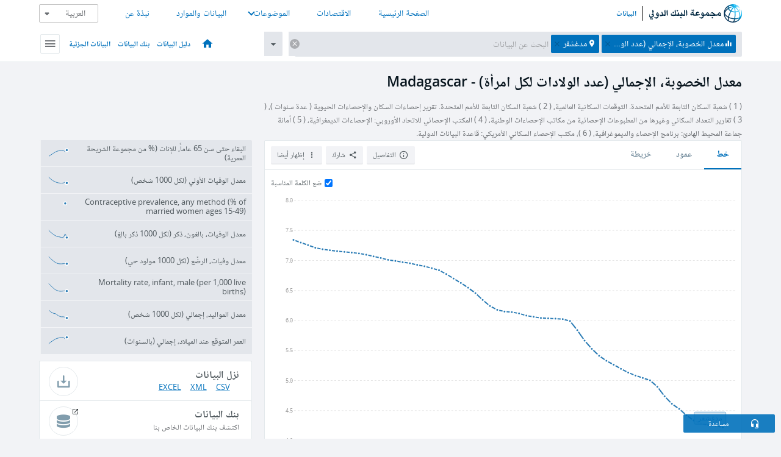

--- FILE ---
content_type: image/svg+xml
request_url: https://data.albankaldawli.org/assets/images/logo-wbg-footer-ar.svg
body_size: 11122
content:
<?xml version="1.0" encoding="utf-8"?>
<!-- Generator: Adobe Illustrator 16.0.0, SVG Export Plug-In . SVG Version: 6.00 Build 0)  -->
<!DOCTYPE svg PUBLIC "-//W3C//DTD SVG 1.1//EN" "http://www.w3.org/Graphics/SVG/1.1/DTD/svg11.dtd">
<svg version="1.1" id="Layer_1" xmlns="http://www.w3.org/2000/svg" xmlns:xlink="http://www.w3.org/1999/xlink" x="0px" y="0px"
	 width="168.725px" height="37px" viewBox="36.475 5.62 168.725 37" enable-background="new 36.475 5.62 168.725 37"
	 xml:space="preserve">
<g>
	<g>
		<path d="M55.226,26.649c-0.1-0.347-0.221-0.676-0.365-0.985c-0.142-0.311-0.304-0.584-0.483-0.821
			c-0.177-0.237-0.373-0.426-0.587-0.563c-0.211-0.138-0.433-0.207-0.666-0.207c-0.281,0-0.564,0.103-0.85,0.306
			c-0.285,0.204-0.541,0.479-0.77,0.825c-0.229,0.35-0.415,0.749-0.559,1.202c-0.143,0.455-0.216,0.936-0.216,1.443
			c0,0.506,0.087,0.912,0.262,1.219c0.174,0.308,0.419,0.546,0.733,0.716c0.314,0.168,0.683,0.284,1.113,0.346
			c0.429,0.063,0.893,0.104,1.395,0.123c-0.176,0.426-0.41,0.81-0.703,1.154c-0.295,0.346-0.628,0.639-0.997,0.884
			c-0.37,0.244-0.765,0.431-1.186,0.562c-0.417,0.133-0.844,0.197-1.275,0.197c-0.165,0-0.355-0.019-0.574-0.061
			c-0.219-0.039-0.449-0.094-0.69-0.158c-0.241-0.066-0.483-0.145-0.728-0.237c-0.244-0.089-0.47-0.185-0.676-0.284
			c-0.095-0.046-0.164-0.064-0.207-0.064c-0.056,0-0.084,0.026-0.084,0.083c0,0.032,0.008,0.057,0.02,0.078
			c0.013,0.021,0.029,0.049,0.056,0.08c0.212,0.282,0.471,0.579,0.775,0.892c0.303,0.312,0.631,0.604,0.98,0.874
			c0.352,0.269,0.715,0.491,1.093,0.667c0.373,0.175,0.741,0.263,1.096,0.263c0.419,0,0.821-0.088,1.203-0.267
			c0.381-0.18,0.738-0.423,1.066-0.732c0.328-0.312,0.624-0.675,0.886-1.092c0.263-0.415,0.487-0.862,0.672-1.337
			c0.183-0.476,0.327-0.969,0.427-1.484c0.1-0.515,0.15-1.023,0.15-1.53c0-0.332-0.027-0.678-0.079-1.034
			C55.404,27.35,55.327,26.999,55.226,26.649z M53.255,27.895c-0.313-0.058-0.575-0.132-0.788-0.225
			c-0.214-0.096-0.373-0.202-0.483-0.325c-0.11-0.121-0.165-0.248-0.165-0.379c0-0.095,0.025-0.196,0.078-0.302
			c0.053-0.107,0.123-0.204,0.207-0.296c0.085-0.09,0.181-0.164,0.287-0.225c0.107-0.061,0.212-0.091,0.32-0.091
			c0.169,0,0.338,0.053,0.508,0.158c0.169,0.103,0.326,0.24,0.474,0.415c0.147,0.175,0.279,0.381,0.395,0.615
			c0.114,0.235,0.2,0.48,0.259,0.737C53.931,27.979,53.568,27.951,53.255,27.895z"/>
		<path d="M43.393,34.374l-0.675,1.156c-0.301-0.202-0.601-0.395-0.906-0.582c-0.305-0.188-0.612-0.362-0.924-0.525
			c-0.072,0.092-0.14,0.199-0.212,0.317c-0.071,0.12-0.145,0.243-0.216,0.371c-0.072,0.13-0.143,0.26-0.214,0.391
			c-0.074,0.132-0.14,0.256-0.202,0.376l1.925,1.163c0.118-0.182,0.237-0.373,0.356-0.577c0.118-0.203,0.237-0.409,0.357-0.613
			c0.112,0.075,0.238,0.159,0.379,0.247c0.142,0.092,0.29,0.185,0.441,0.278c0.153,0.094,0.309,0.189,0.466,0.286
			c0.156,0.097,0.306,0.188,0.45,0.267c0.156-0.226,0.304-0.456,0.443-0.694c0.137-0.238,0.278-0.482,0.422-0.731
			c-0.238-0.163-0.52-0.342-0.841-0.536C44.119,34.772,43.769,34.574,43.393,34.374z"/>
		<path d="M47.202,28.247c-0.052-0.116-0.148-0.217-0.287-0.306c-0.136-0.093-0.35-0.193-0.636-0.296
			c-0.29-0.103-0.64-0.219-1.052-0.343c0.237-0.569,0.41-1.051,0.515-1.441c0.106-0.391,0.16-0.715,0.16-0.972
			c0-0.062-0.004-0.157-0.015-0.282c-0.008-0.123-0.02-0.258-0.033-0.398c-0.011-0.141-0.024-0.279-0.038-0.413
			c-0.012-0.135-0.021-0.246-0.028-0.335c0.112-0.125,0.22-0.254,0.319-0.389c0.101-0.135,0.193-0.282,0.278-0.441
			c0.084-0.16,0.158-0.337,0.221-0.527c0.063-0.189,0.113-0.408,0.151-0.652c-0.263-0.024-0.501-0.105-0.709-0.239
			c-0.21-0.135-0.387-0.303-0.532-0.502c-0.142-0.2-0.255-0.426-0.337-0.676c-0.082-0.25-0.125-0.507-0.131-0.77l-0.019-0.01
			l-1.305,1.428c0.074,0.601,0.162,1.183,0.257,1.746c0.098,0.563,0.193,1.1,0.283,1.606c0.09,0.507,0.17,0.98,0.235,1.422
			c0.065,0.441,0.101,0.836,0.109,1.181c-0.214,0.094-0.46,0.17-0.738,0.229c-0.279,0.06-0.566,0.105-0.861,0.136
			c-0.256,0.809-0.433,1.441-0.534,1.898c0.338,0.068,0.663,0.14,0.977,0.215c0.313,0.075,0.607,0.148,0.882,0.222
			c0.275,0.072,0.529,0.142,0.758,0.212c0.227,0.067,0.425,0.134,0.594,0.197v0.11c-0.256,0.243-0.542,0.471-0.858,0.676
			c-0.318,0.206-0.651,0.386-1.004,0.537c-0.354,0.149-0.723,0.267-1.104,0.353c-0.381,0.083-0.767,0.127-1.154,0.127
			c-0.326,0-0.629-0.051-0.911-0.152c-0.281-0.1-0.526-0.242-0.737-0.43c-0.208-0.188-0.375-0.416-0.497-0.682
			c-0.122-0.266-0.184-0.565-0.184-0.896c0-0.389,0.056-0.813,0.166-1.275c0.109-0.459,0.245-0.903,0.408-1.327
			c0.056-0.158,0.09-0.265,0.104-0.323c0.012-0.061,0.017-0.109,0.017-0.146c0-0.07-0.027-0.104-0.084-0.104
			c-0.069,0-0.184,0.146-0.347,0.441c-0.157,0.275-0.299,0.565-0.428,0.868c-0.127,0.304-0.237,0.618-0.328,0.939
			c-0.091,0.323-0.161,0.649-0.211,0.981c-0.05,0.331-0.075,0.661-0.075,0.987c0,0.448,0.068,0.871,0.208,1.261
			c0.137,0.393,0.333,0.735,0.592,1.026c0.255,0.29,0.568,0.519,0.938,0.684c0.37,0.167,0.786,0.25,1.249,0.25
			c0.481,0,0.969-0.071,1.46-0.212c0.492-0.14,0.963-0.333,1.414-0.577s0.868-0.529,1.254-0.858
			c0.385-0.328,0.715-0.682,0.991-1.057c0.481-0.67,0.722-1.44,0.722-2.311C47.281,28.494,47.257,28.361,47.202,28.247z"/>
		<path d="M79.872,25.896c0.488,0,0.874-0.032,1.158-0.094c0.286-0.063,0.497-0.151,0.633-0.263
			c0.083-0.062,0.168-0.152,0.259-0.268c0.091-0.117,0.175-0.242,0.255-0.377c0.077-0.135,0.141-0.268,0.196-0.398
			c0.053-0.132,0.081-0.244,0.081-0.339c0-0.067-0.015-0.124-0.044-0.165c-0.028-0.04-0.079-0.074-0.154-0.098
			c-0.076-0.025-0.177-0.041-0.301-0.047c-0.126-0.007-0.286-0.01-0.48-0.01c-0.231,0-0.348-0.06-0.348-0.179
			c0-0.107,0.05-0.257,0.146-0.452c0.097-0.193,0.224-0.399,0.382-0.619c0.055-0.082,0.083-0.139,0.083-0.168
			c0-0.076-0.035-0.114-0.104-0.114c-0.107,0-0.312,0.151-0.619,0.45c-0.283,0.276-0.501,0.55-0.658,0.822
			c-0.157,0.272-0.234,0.516-0.234,0.729c0,0.182,0.079,0.309,0.239,0.385c0.16,0.074,0.421,0.112,0.785,0.112h0.131
			c0.056,0,0.12-0.004,0.196-0.011v0.066l-1.933,0.986v0.028c0.057,0.006,0.111,0.011,0.168,0.013
			C79.766,25.893,79.819,25.896,79.872,25.896z"/>
		<path d="M89.271,22.124c0.095-0.134,0.187-0.274,0.277-0.418c0.09-0.144,0.177-0.285,0.258-0.422
			c0.082-0.138,0.15-0.26,0.207-0.366c-0.14-0.094-0.294-0.198-0.469-0.31c-0.176-0.112-0.354-0.228-0.536-0.348
			c-0.183-0.119-0.361-0.231-0.541-0.338c-0.177-0.106-0.337-0.2-0.473-0.281c-0.064,0.088-0.138,0.195-0.222,0.323
			c-0.084,0.128-0.174,0.267-0.268,0.415c-0.096,0.146-0.184,0.294-0.272,0.445c-0.088,0.15-0.166,0.291-0.234,0.422l2.019,1.23
			C89.091,22.377,89.178,22.258,89.271,22.124z"/>
		<path d="M115.614,20.978c0.119-0.202,0.237-0.409,0.357-0.615c0.112,0.076,0.239,0.16,0.38,0.249
			c0.142,0.092,0.288,0.184,0.441,0.278c0.152,0.093,0.31,0.189,0.465,0.287c0.157,0.097,0.307,0.187,0.45,0.268
			c0.156-0.226,0.304-0.458,0.441-0.695c0.139-0.238,0.28-0.481,0.424-0.732c-0.239-0.163-0.518-0.341-0.842-0.536
			c-0.322-0.193-0.672-0.392-1.047-0.592l-0.677,1.155c-0.299-0.201-0.602-0.394-0.905-0.582c-0.305-0.188-0.612-0.363-0.926-0.526
			c-0.069,0.095-0.14,0.2-0.211,0.319c-0.071,0.118-0.144,0.243-0.216,0.37c-0.072,0.129-0.145,0.259-0.217,0.39
			c-0.072,0.132-0.14,0.257-0.201,0.375l1.924,1.165C115.377,21.374,115.496,21.181,115.614,20.978z"/>
		<path d="M151.31,32.824c-0.182-0.117-0.359-0.231-0.539-0.337c-0.179-0.107-0.337-0.2-0.475-0.282
			c-0.062,0.089-0.137,0.196-0.22,0.324c-0.085,0.129-0.174,0.268-0.269,0.414c-0.093,0.147-0.187,0.295-0.272,0.446
			c-0.088,0.15-0.166,0.292-0.233,0.421l2.018,1.229c0.074-0.099,0.162-0.217,0.254-0.351c0.095-0.135,0.186-0.274,0.277-0.417
			c0.09-0.146,0.176-0.286,0.259-0.422c0.08-0.139,0.15-0.261,0.207-0.368c-0.141-0.093-0.295-0.197-0.47-0.31
			C151.67,33.06,151.493,32.943,151.31,32.824z"/>
		<path d="M106.045,25.473c-0.024-0.508-0.055-1.049-0.09-1.625c-0.033-0.577-0.07-1.145-0.107-1.705
			c-0.037-0.561-0.076-1.093-0.112-1.598c-0.04-0.503-0.072-0.936-0.104-1.301c-0.512,0.47-1.061,1.1-1.643,1.888
			c0,0.294,0.011,0.664,0.031,1.108c0.023,0.445,0.053,0.929,0.091,1.452c0.036,0.522,0.076,1.062,0.121,1.619
			c0.044,0.559,0.086,1.093,0.128,1.61c0.039,0.517,0.072,0.995,0.098,1.433c0.025,0.439,0.037,0.798,0.037,1.08
			c0,0.163-0.006,0.335-0.014,0.517c-0.01,0.183-0.028,0.376-0.054,0.581c0.347-0.21,0.757-0.669,1.231-1.37
			c0.314-0.457,0.471-0.931,0.471-1.418c0-0.206-0.007-0.511-0.022-0.91C106.09,26.433,106.068,25.979,106.045,25.473z"/>
		<path d="M127.855,28.97c0.053-0.129,0.114-0.291,0.188-0.489c0.074-0.196,0.15-0.423,0.234-0.68
			c0.083-0.256,0.171-0.525,0.259-0.808c-0.276,0.056-0.561,0.11-0.854,0.164c-0.294,0.053-0.577,0.104-0.847,0.146
			c-0.27,0.044-0.52,0.08-0.749,0.108c-0.232,0.027-0.428,0.043-0.585,0.043c-0.237,0-0.446-0.024-0.629-0.071
			c-0.182-0.047-0.342-0.11-0.479-0.187c-0.138-0.079-0.262-0.169-0.371-0.269c-0.109-0.101-0.214-0.207-0.315-0.32
			c-0.198-0.226-0.346-0.439-0.441-0.644c-0.092-0.202-0.139-0.374-0.139-0.511c0-0.102,0.057-0.194,0.174-0.282
			c0.114-0.088,0.262-0.163,0.44-0.23c0.177-0.065,0.369-0.115,0.576-0.149c0.208-0.035,0.405-0.053,0.593-0.053
			c0.199,0,0.395,0.027,0.581,0.08c0.188,0.053,0.369,0.122,0.54,0.207c0.172,0.085,0.338,0.177,0.499,0.277
			c0.158,0.1,0.313,0.197,0.465,0.29c0.049-0.048,0.083-0.105,0.103-0.168c0.019-0.062,0.028-0.132,0.028-0.208
			c0-0.199-0.064-0.438-0.193-0.717c-0.128-0.279-0.311-0.543-0.548-0.794c-0.238-0.251-0.524-0.464-0.86-0.639
			c-0.335-0.175-0.709-0.263-1.123-0.263c-0.413,0-0.812,0.107-1.197,0.322c-0.384,0.217-0.723,0.492-1.014,0.822
			c-0.291,0.333-0.524,0.695-0.699,1.09c-0.176,0.395-0.263,0.773-0.263,1.137c0,0.257,0.071,0.521,0.212,0.794
			c0.139,0.271,0.32,0.537,0.539,0.792l-0.01,0.027h-3.296c-0.355,0-0.639-0.082-0.846-0.248c-0.206-0.164-0.345-0.409-0.413-0.728
			c-0.043-0.212-0.079-0.457-0.102-0.731c-0.027-0.275-0.049-0.566-0.068-0.874c-0.018-0.307-0.033-0.624-0.043-0.948
			c-0.01-0.326-0.016-0.642-0.023-0.943c-0.006-0.305-0.014-0.594-0.018-0.865c-0.006-0.273-0.014-0.512-0.02-0.718l-0.038-0.019
			c-0.261,0.15-0.511,0.312-0.745,0.488s-0.465,0.359-0.69,0.555l0.026,0.555c-0.468,0.225-0.871,0.426-1.206,0.604
			c-0.335,0.18-0.624,0.354-0.868,0.526c-0.246,0.173-0.453,0.349-0.625,0.526c-0.172,0.179-0.334,0.375-0.482,0.586
			c-0.146,0.208-0.274,0.429-0.391,0.661c-0.115,0.235-0.216,0.458-0.297,0.667c-0.08,0.211-0.143,0.397-0.188,0.564
			c-0.042,0.166-0.063,0.287-0.063,0.362c0,0.187,0.045,0.372,0.137,0.559c0.091,0.185,0.233,0.351,0.432,0.498
			s0.451,0.264,0.765,0.352c0.313,0.089,0.691,0.132,1.136,0.132c0.133,0,0.277-0.006,0.438-0.014
			c0.16-0.009,0.311-0.024,0.449-0.044c0.143-0.018,0.264-0.036,0.366-0.057c0.106-0.018,0.166-0.036,0.186-0.056l0.685-0.909
			c0.057,0.351,0.152,0.64,0.292,0.868c0.138,0.229,0.307,0.41,0.507,0.544c0.201,0.135,0.427,0.23,0.68,0.282
			c0.203,0.042,0.425,0.056,0.652,0.064c0.02,0.002,0.038,0.003,0.058,0.005c0.041,0.001,0.073,0.012,0.113,0.012h0.206
			c0.399,0,0.842-0.012,1.319-0.034c0.479-0.021,0.979-0.051,1.501-0.09c0.524-0.038,1.062-0.081,1.613-0.136
			c0.551-0.053,1.095-0.11,1.633-0.172c0.539-0.063,1.062-0.132,1.57-0.202c0.506-0.072,0.981-0.146,1.425-0.221
			C127.763,29.172,127.802,29.099,127.855,28.97z M115.806,27.083c-0.096,0.016-0.204,0.031-0.322,0.046
			c-0.121,0.017-0.236,0.028-0.354,0.037c-0.116,0.011-0.207,0.015-0.275,0.015c-0.364,0-0.653-0.019-0.866-0.06
			c-0.213-0.04-0.373-0.091-0.481-0.15c-0.11-0.059-0.181-0.121-0.213-0.183c-0.032-0.063-0.046-0.115-0.046-0.161
			c0-0.118,0.043-0.239,0.131-0.361c0.088-0.121,0.232-0.251,0.433-0.389c0.199-0.138,0.466-0.285,0.792-0.441
			c0.328-0.157,0.736-0.325,1.217-0.508c0.014,0.319,0.039,0.665,0.076,1.037c0.038,0.374,0.072,0.728,0.104,1.067
			C115.968,27.049,115.901,27.066,115.806,27.083z"/>
		<path d="M166.105,27.937c-0.046-0.322-0.119-0.659-0.221-1.013c-0.1-0.354-0.226-0.706-0.379-1.059
			c-0.153-0.35-0.334-0.664-0.543-0.942c-0.204-0.278-0.439-0.506-0.702-0.681c-0.262-0.176-0.558-0.262-0.883-0.262
			c-0.299,0-0.57,0.061-0.808,0.184c-0.236,0.121-0.455,0.285-0.652,0.492c-0.197,0.205-0.38,0.449-0.55,0.727
			c-0.169,0.279-0.33,0.574-0.487,0.889c-0.182,0.355-0.354,0.635-0.517,0.835c-0.165,0.2-0.362,0.354-0.598,0.456
			c-0.232,0.104-0.523,0.168-0.868,0.192s-0.786,0.037-1.333,0.037h-0.63c-0.004,0-0.007,0.002-0.01,0.002v-0.002
			c-0.356-0.019-0.66-0.076-0.906-0.172c-0.247-0.098-0.493-0.237-0.737-0.421c-0.244-0.188-0.51-0.422-0.8-0.701
			c-0.287-0.282-0.646-0.624-1.078-1.023c-0.295-0.27-0.569-0.51-0.822-0.725c-0.254-0.213-0.501-0.393-0.742-0.539
			c-0.241-0.148-0.481-0.26-0.724-0.333c-0.242-0.075-0.496-0.113-0.765-0.113c-0.627,0-1.207,0.21-1.738,0.63
			c-0.1,0.08-0.221,0.193-0.362,0.338c-0.139,0.144-0.279,0.301-0.417,0.47c-0.137,0.17-0.263,0.34-0.374,0.512
			c-0.112,0.172-0.191,0.324-0.235,0.455c-0.007,0.019-0.009,0.033-0.009,0.039c0,0.03,0.02,0.047,0.064,0.047
			c0.044,0,0.093-0.009,0.141-0.024c0.05-0.016,0.116-0.048,0.197-0.099c0.138-0.082,0.292-0.159,0.462-0.233
			c0.167-0.076,0.34-0.142,0.516-0.198c0.174-0.056,0.345-0.102,0.51-0.137c0.168-0.034,0.321-0.051,0.455-0.051
			c0.252,0,0.512,0.054,0.781,0.163c0.27,0.112,0.548,0.265,0.835,0.464c0.289,0.202,0.592,0.449,0.908,0.743
			c0.314,0.294,0.647,0.624,0.999,0.987v0.065c-0.368,0.037-0.74,0.062-1.111,0.075c-0.374,0.013-0.767,0.02-1.18,0.02
			c-0.395,0-0.8-0.007-1.213-0.02c-0.412-0.014-0.816-0.025-1.215-0.044c-0.397-0.014-0.775-0.033-1.138-0.055
			c-0.359-0.022-0.685-0.042-0.974-0.056c-0.293-0.015-0.541-0.03-0.744-0.042c-0.203-0.014-0.346-0.021-0.426-0.021
			c-0.04,0-0.067,0.004-0.104,0.005c-0.045-0.28-0.104-0.568-0.19-0.872c-0.1-0.354-0.225-0.706-0.378-1.059
			c-0.154-0.349-0.334-0.663-0.54-0.942c-0.208-0.279-0.442-0.506-0.704-0.681c-0.263-0.175-0.559-0.263-0.884-0.263
			c-0.3,0-0.57,0.061-0.808,0.184c-0.237,0.122-0.456,0.286-0.652,0.492c-0.198,0.207-0.381,0.451-0.55,0.729
			c-0.169,0.278-0.331,0.574-0.489,0.888c-0.18,0.355-0.354,0.635-0.516,0.835c-0.163,0.2-0.362,0.354-0.598,0.456
			c-0.233,0.104-0.523,0.168-0.867,0.192c-0.345,0.024-0.788,0.037-1.333,0.037h-0.631c-0.031,0-0.052,0.003-0.081,0.004
			c-0.004-0.031-0.002-0.058-0.007-0.089c-0.053-0.356-0.131-0.707-0.23-1.056c-0.102-0.347-0.224-0.676-0.366-0.986
			c-0.145-0.309-0.305-0.584-0.484-0.82c-0.178-0.237-0.374-0.426-0.587-0.564c-0.212-0.137-0.434-0.206-0.666-0.206
			c-0.282,0-0.565,0.103-0.852,0.306c-0.284,0.203-0.539,0.479-0.769,0.825c-0.229,0.349-0.415,0.748-0.558,1.202
			c-0.147,0.454-0.217,0.935-0.217,1.442c0,0.507,0.088,0.913,0.263,1.22c0.175,0.308,0.419,0.545,0.731,0.715
			c0.314,0.168,0.685,0.284,1.113,0.347c0.429,0.063,0.895,0.104,1.396,0.122c-0.176,0.426-0.41,0.81-0.706,1.155
			c-0.293,0.345-0.626,0.638-0.993,0.883c-0.37,0.244-0.764,0.431-1.185,0.562s-0.846,0.197-1.277,0.197
			c-0.163,0-0.354-0.02-0.572-0.061c-0.22-0.039-0.447-0.094-0.69-0.159c-0.24-0.064-0.484-0.144-0.728-0.236
			c-0.243-0.089-0.47-0.186-0.677-0.285c-0.094-0.045-0.162-0.064-0.206-0.064c-0.056,0-0.083,0.027-0.083,0.083
			c0,0.032,0.008,0.057,0.018,0.079c0.012,0.021,0.031,0.049,0.057,0.08c0.214,0.281,0.472,0.578,0.774,0.891
			c0.303,0.313,0.632,0.604,0.981,0.875c0.352,0.269,0.715,0.49,1.088,0.667c0.377,0.175,0.745,0.263,1.101,0.263
			c0.42,0,0.819-0.088,1.202-0.268c0.383-0.179,0.736-0.423,1.065-0.731c0.328-0.312,0.624-0.676,0.889-1.092
			c0.261-0.415,0.484-0.862,0.668-1.338c0.188-0.476,0.329-0.969,0.428-1.483c0.017-0.076,0.021-0.151,0.033-0.228
			c0.044,0,0.079,0.002,0.127,0.002h0.949c0.32,0,0.605-0.007,0.859-0.019c0.252-0.014,0.486-0.052,0.701-0.118
			c0.211-0.064,0.41-0.17,0.594-0.314c0.186-0.145,0.368-0.348,0.551-0.61c0.256,0.258,0.562,0.475,0.919,0.652
			c0.358,0.179,0.723,0.324,1.1,0.438c0.375,0.11,0.737,0.193,1.085,0.243c0.346,0.053,0.639,0.077,0.877,0.077
			c0.544,0,0.935-0.127,1.186-0.373c0.118,0.016,0.252,0.025,0.422,0.025c0.933,0.037,1.893,0.07,2.881,0.098
			c0.991,0.028,2.072,0.042,3.251,0.042c0.457,0,0.913-0.003,1.369-0.009c0.458-0.006,0.896-0.016,1.315-0.027
			c0.418-0.013,0.81-0.024,1.169-0.033c0.36-0.01,0.677-0.021,0.949-0.033c0.271-0.013,0.488-0.021,0.646-0.027
			c0.16-0.009,0.246-0.01,0.26-0.01l0,0c0.003,0,0.006,0,0.01,0h0.948c0.319,0,0.604-0.007,0.859-0.02
			c0.252-0.013,0.487-0.051,0.699-0.116c0.213-0.066,0.411-0.171,0.597-0.316c0.185-0.145,0.368-0.347,0.55-0.609
			c0.256,0.258,0.562,0.475,0.918,0.652c0.36,0.18,0.725,0.325,1.101,0.438c0.376,0.111,0.736,0.193,1.084,0.243
			c0.349,0.052,0.64,0.076,0.877,0.076c0.577,0,0.989-0.138,1.237-0.412c0.248-0.276,0.371-0.688,0.371-1.232
			C166.177,28.53,166.152,28.26,166.105,27.937z M133.551,27.895c-0.312-0.058-0.574-0.132-0.79-0.225
			c-0.212-0.096-0.373-0.202-0.481-0.325c-0.109-0.121-0.165-0.248-0.165-0.379c0-0.095,0.026-0.196,0.08-0.302
			c0.053-0.107,0.122-0.204,0.207-0.296c0.083-0.09,0.182-0.164,0.286-0.225c0.105-0.061,0.213-0.091,0.319-0.091
			c0.169,0,0.338,0.053,0.508,0.158c0.168,0.103,0.326,0.24,0.474,0.415s0.278,0.381,0.395,0.615
			c0.115,0.235,0.203,0.48,0.259,0.737C134.228,27.979,133.863,27.951,133.551,27.895z M143.733,28.196
			c-0.145,0-0.345-0.017-0.599-0.049c-0.254-0.03-0.529-0.09-0.825-0.178c-0.297-0.086-0.603-0.207-0.914-0.362
			c-0.314-0.151-0.597-0.351-0.848-0.595c0.082-0.149,0.178-0.291,0.292-0.418c0.112-0.129,0.232-0.24,0.357-0.338
			c0.124-0.096,0.252-0.172,0.38-0.227c0.129-0.052,0.252-0.079,0.372-0.079c0.213,0,0.403,0.049,0.576,0.146
			c0.172,0.097,0.328,0.22,0.465,0.37c0.139,0.149,0.256,0.315,0.357,0.494c0.1,0.177,0.182,0.348,0.247,0.51
			c0.067,0.163,0.115,0.307,0.147,0.427c0.031,0.123,0.046,0.202,0.046,0.24S143.768,28.196,143.733,28.196z M164.825,28.196
			c-0.145,0-0.343-0.017-0.597-0.049c-0.255-0.03-0.529-0.09-0.826-0.178c-0.296-0.086-0.603-0.207-0.915-0.362
			c-0.313-0.151-0.597-0.351-0.848-0.595c0.082-0.149,0.18-0.291,0.293-0.418c0.112-0.129,0.23-0.24,0.355-0.338
			c0.124-0.096,0.251-0.172,0.381-0.227c0.128-0.052,0.252-0.079,0.371-0.079c0.214,0,0.404,0.049,0.576,0.146
			c0.173,0.097,0.328,0.22,0.466,0.37c0.139,0.149,0.258,0.315,0.356,0.494c0.101,0.177,0.183,0.348,0.25,0.51
			c0.064,0.163,0.113,0.307,0.144,0.427c0.033,0.123,0.047,0.202,0.047,0.24C164.88,28.177,164.862,28.196,164.825,28.196z"/>
		<path d="M102.166,25.43c-0.024-0.549-0.056-1.104-0.09-1.668c-0.033-0.562-0.065-1.114-0.094-1.652
			c-0.027-0.538-0.055-1.051-0.08-1.541c-0.024-0.487-0.043-0.929-0.057-1.324c-0.306,0.245-0.602,0.503-0.891,0.775
			c-0.288,0.272-0.553,0.546-0.791,0.821c0.016,0.344,0.044,0.768,0.091,1.269c0.048,0.5,0.105,1.078,0.174,1.737
			c0.118,1.062,0.208,1.923,0.267,2.579c0.06,0.653,0.09,1.119,0.09,1.395c-0.192,0.024-0.387,0.041-0.578,0.046
			c-0.19,0.007-0.386,0.009-0.586,0.009c-0.238,0-0.473-0.002-0.699-0.009c-0.229-0.006-0.436-0.015-0.621-0.023
			c-0.184-0.01-0.341-0.02-0.473-0.028c-0.135-0.009-0.22-0.017-0.264-0.025c-0.019,0-0.035,0.004-0.053,0.004
			c-0.01-0.141-0.008-0.271-0.02-0.415c-0.046-0.445-0.127-0.883-0.24-1.32c-0.116-0.435-0.275-0.855-0.476-1.263
			c-0.2-0.406-0.456-0.781-0.771-1.126c-0.481,0.765-0.873,1.452-1.174,2.065c0.15,0.156,0.293,0.327,0.432,0.512
			c0.139,0.184,0.259,0.37,0.362,0.559c0.104,0.188,0.186,0.368,0.247,0.543c0.064,0.176,0.094,0.333,0.094,0.473
			c-0.204,0.031-0.426,0.053-0.666,0.064c-0.236,0.013-0.489,0.019-0.76,0.019c-0.074,0-0.186-0.003-0.333-0.009
			c-0.147-0.008-0.314-0.013-0.499-0.02c-0.184-0.006-0.375-0.015-0.576-0.026c-0.201-0.015-0.394-0.023-0.583-0.028
			c-0.187-0.008-0.356-0.012-0.511-0.02c-0.154-0.006-0.271-0.012-0.353-0.012c-0.015,0-0.028,0.004-0.043,0.004
			c-0.009-0.141-0.008-0.271-0.021-0.415c-0.045-0.445-0.124-0.883-0.241-1.32c-0.115-0.435-0.272-0.855-0.473-1.263
			c-0.201-0.406-0.458-0.781-0.771-1.126c-0.482,0.765-0.873,1.452-1.174,2.065c0.151,0.156,0.294,0.327,0.433,0.512
			c0.138,0.184,0.258,0.37,0.361,0.559c0.103,0.188,0.187,0.368,0.249,0.543c0.063,0.176,0.094,0.333,0.094,0.473
			c-0.207,0.031-0.43,0.053-0.667,0.064c-0.237,0.013-0.492,0.019-0.761,0.019c-0.075,0-0.186-0.003-0.332-0.009
			c-0.147-0.008-0.314-0.013-0.5-0.02c-0.185-0.006-0.376-0.015-0.576-0.026c-0.201-0.015-0.396-0.023-0.583-0.028
			c-0.188-0.008-0.358-0.012-0.512-0.02c-0.153-0.006-0.271-0.012-0.354-0.012c-0.009,0-0.014,0.003-0.022,0.003
			c0-0.014,0-0.024-0.001-0.038c-0.013-0.539-0.033-1.104-0.054-1.696c-0.021-0.591-0.047-1.194-0.076-1.812
			c-0.027-0.616-0.056-1.216-0.09-1.802c-0.03-0.587-0.062-1.142-0.092-1.668c-0.033-0.525-0.057-0.995-0.076-1.409
			c-0.118,0.076-0.255,0.168-0.41,0.278c-0.152,0.11-0.311,0.226-0.474,0.347c-0.164,0.123-0.323,0.246-0.479,0.371
			c-0.156,0.125-0.299,0.245-0.432,0.357c0.019,0.238,0.048,0.545,0.09,0.92c0.041,0.376,0.088,0.784,0.144,1.224
			c0.057,0.443,0.114,0.898,0.173,1.364c0.061,0.466,0.115,0.911,0.166,1.333c0.049,0.423,0.092,0.805,0.123,1.146
			c0.032,0.341,0.047,0.604,0.047,0.794c0,0.111-0.061,0.203-0.179,0.275c-0.118,0.074-0.274,0.135-0.465,0.185
			c-0.192,0.048-0.408,0.086-0.649,0.11c-0.24,0.027-0.482,0.044-0.726,0.058c-0.244,0.012-0.478,0.02-0.7,0.022
			c-0.221,0.003-0.413,0.006-0.569,0.006c-0.148,0-0.33-0.003-0.543-0.006c-0.212-0.003-0.433-0.016-0.663-0.041
			c-0.229-0.026-0.456-0.064-0.681-0.114c-0.225-0.049-0.426-0.12-0.607-0.211c-0.175-0.09-0.321-0.206-0.431-0.347
			c-0.11-0.142-0.164-0.315-0.164-0.522c0-0.28,0.071-0.715,0.217-1.305c0.011-0.062,0.023-0.121,0.038-0.178
			c0.012-0.057,0.018-0.107,0.018-0.15c0-0.102-0.037-0.15-0.114-0.15c-0.125,0-0.313,0.216-0.562,0.649
			c-0.451,0.763-0.678,1.522-0.678,2.28c0,0.581,0.129,1.033,0.385,1.353c0.258,0.319,0.607,0.55,1.049,0.695
			c0.44,0.143,0.959,0.227,1.554,0.252c0.595,0.026,1.234,0.038,1.917,0.038c1.058,0,1.888-0.053,2.487-0.158
			c0.403-0.072,0.718-0.155,0.958-0.251c0.042,0.011,0.093,0.018,0.151,0.024c0.119,0.014,0.26,0.021,0.421,0.028
			c0.145,0,0.377,0.006,0.693,0.023c0.321,0.015,0.681,0.03,1.082,0.046c0.402,0.016,0.819,0.029,1.255,0.043
			c0.434,0.014,0.84,0.018,1.217,0.018c0.312,0,0.574-0.021,0.784-0.064c0.119-0.025,0.219-0.064,0.311-0.11
			c0.033,0.006,0.066,0.013,0.107,0.017c0.119,0.013,0.259,0.021,0.421,0.027c0.144,0,0.377,0.006,0.696,0.022
			c0.32,0.017,0.68,0.03,1.08,0.047s0.818,0.03,1.254,0.044c0.436,0.013,0.84,0.017,1.216,0.017c0.313,0,0.575-0.021,0.785-0.063
			c0.122-0.027,0.225-0.069,0.319-0.117c0.028,0.004,0.043,0.013,0.078,0.017c0.107,0.011,0.259,0.022,0.451,0.034
			c0.095,0.004,0.27,0.016,0.521,0.027c0.255,0.012,0.534,0.024,0.837,0.033s0.601,0.016,0.888,0.022
			c0.288,0.008,0.513,0.011,0.677,0.011c0.155,0,0.318-0.003,0.488-0.011c0.17-0.007,0.326-0.017,0.475-0.037
			c0.146-0.019,0.275-0.046,0.385-0.085c0.109-0.038,0.186-0.086,0.229-0.149c0.125-0.175,0.189-0.66,0.189-1.456
			c0-0.418-0.009-0.882-0.023-1.39C102.21,26.506,102.191,25.978,102.166,25.43z"/>
		<path d="M71.38,25.473c-0.026-0.508-0.054-1.049-0.088-1.625c-0.034-0.577-0.07-1.145-0.108-1.705
			c-0.038-0.561-0.077-1.093-0.113-1.598c-0.037-0.503-0.072-0.936-0.103-1.301c-0.513,0.47-1.062,1.1-1.644,1.888
			c0,0.294,0.011,0.664,0.033,1.108c0.022,0.445,0.051,0.929,0.089,1.452c0.038,0.522,0.079,1.062,0.121,1.619
			c0.045,0.559,0.087,1.093,0.127,1.61c0.042,0.517,0.075,0.995,0.1,1.433c0.024,0.439,0.039,0.798,0.039,1.08
			c0,0.163-0.005,0.335-0.015,0.517c-0.01,0.183-0.027,0.376-0.052,0.581c0.346-0.21,0.755-0.669,1.231-1.37
			c0.313-0.457,0.468-0.931,0.468-1.418c0-0.206-0.007-0.511-0.022-0.91C71.425,26.433,71.406,25.979,71.38,25.473z"/>
		<path d="M95.338,32.759c-0.182-0.119-0.361-0.232-0.539-0.337c-0.178-0.106-0.338-0.201-0.475-0.281
			c-0.063,0.086-0.135,0.194-0.223,0.322c-0.082,0.129-0.172,0.267-0.266,0.414c-0.095,0.147-0.186,0.296-0.273,0.446
			s-0.165,0.292-0.232,0.423l2.017,1.229c0.077-0.102,0.159-0.217,0.257-0.352c0.092-0.135,0.186-0.276,0.275-0.418
			c0.09-0.144,0.176-0.284,0.259-0.422c0.081-0.139,0.149-0.261,0.205-0.367c-0.138-0.094-0.294-0.198-0.471-0.311
			C95.698,32.994,95.519,32.877,95.338,32.759z"/>
		<path d="M67.502,25.43c-0.026-0.549-0.056-1.104-0.09-1.668c-0.034-0.562-0.066-1.114-0.093-1.652
			c-0.029-0.538-0.056-1.051-0.082-1.541c-0.023-0.487-0.043-0.929-0.054-1.324c-0.307,0.245-0.604,0.503-0.893,0.775
			c-0.287,0.272-0.551,0.546-0.788,0.821c0.011,0.344,0.042,0.768,0.089,1.269c0.045,0.5,0.104,1.078,0.173,1.737
			c0.118,1.062,0.208,1.923,0.266,2.579c0.06,0.653,0.089,1.119,0.089,1.395c-0.195,0.024-0.384,0.041-0.577,0.046
			c-0.19,0.007-0.387,0.009-0.586,0.009c-0.237,0-0.472-0.002-0.699-0.009c-0.23-0.006-0.438-0.015-0.621-0.023
			c-0.186-0.01-0.342-0.02-0.475-0.028c-0.131-0.009-0.219-0.017-0.262-0.025c-0.016,0-0.025,0.004-0.039,0.004
			c-0.127-1.913-0.677-3.592-1.652-5.035c-0.445,0.688-0.799,1.367-1.062,2.037c0.876,1.122,1.34,2.21,1.392,3.268
			c-0.125,0.051-0.305,0.104-0.538,0.161c-0.231,0.056-0.474,0.106-0.728,0.15c-0.252,0.044-0.499,0.081-0.735,0.106
			c-0.238,0.028-0.421,0.044-0.555,0.044c-0.2,0-0.37-0.016-0.506-0.052c-0.14-0.034-0.254-0.081-0.348-0.145
			c-0.093-0.063-0.169-0.138-0.225-0.222c-0.057-0.083-0.098-0.174-0.123-0.268c-0.019-0.067-0.036-0.165-0.047-0.286
			c-0.015-0.123-0.026-0.241-0.042-0.355c-0.017-0.116-0.039-0.219-0.065-0.307c-0.029-0.088-0.067-0.132-0.12-0.132
			c-0.086,0-0.181,0.273-0.281,0.817c-0.1,0.52-0.15,1.017-0.15,1.493c0,1.146,0.476,1.719,1.429,1.719
			c0.137,0,0.332-0.016,0.586-0.038c0.254-0.024,0.531-0.059,0.833-0.099c0.301-0.04,0.609-0.089,0.923-0.145
			c0.318-0.058,0.608-0.115,0.874-0.174c0.267-0.061,0.494-0.121,0.681-0.188c0.112-0.038,0.189-0.077,0.25-0.113
			c0.073,0.004,0.154,0.01,0.248,0.015c0.095,0.005,0.267,0.017,0.522,0.028c0.254,0.012,0.531,0.023,0.836,0.033
			c0.302,0.009,0.598,0.016,0.886,0.023c0.289,0.007,0.514,0.01,0.677,0.01c0.156,0,0.319-0.003,0.487-0.01
			c0.169-0.008,0.327-0.019,0.475-0.038c0.146-0.019,0.276-0.047,0.385-0.086c0.109-0.036,0.187-0.086,0.231-0.149
			c0.125-0.174,0.187-0.66,0.187-1.456c0-0.417-0.008-0.881-0.023-1.389C67.547,26.506,67.528,25.978,67.502,25.43z"/>
	</g>
	<g>
		<g>
			<defs>
				<path id="SVGID_1_" d="M191.646,36.239c2.298-0.027,4.479-0.362,6.409-1.013c0.486-0.163,0.949-0.344,1.389-0.541
					c-0.536,1.312-1.326,2.406-2.354,3.22c-2.029,1.493-4.423,2.519-7.022,2.91C190.719,39.69,191.244,38.104,191.646,36.239
					 M180.831,39.427c-0.049-0.04-0.101-0.076-0.158-0.104c-0.904-0.44-1.27-2.455-0.799-5.538c1.737,0.781,3.63,1.4,5.618,1.824
					c1.507,0.322,3.008,0.521,4.476,0.598c-0.72,3.129-1.643,4.772-2.253,4.772c-0.039,0-0.076,0.005-0.114,0.012
					C185.177,40.974,182.882,40.417,180.831,39.427 M172.437,29.463c-0.139-0.528-0.227-1.067-0.262-1.615
					c0.544,0.773,1.207,1.529,1.994,2.259c1.191,1.1,2.605,2.084,4.181,2.929c-0.322,1.801-0.412,3.431-0.208,4.746
					C175.427,35.727,173.394,32.82,172.437,29.463 M192.671,25.092c0-0.637-0.01-1.275-0.027-1.91
					c2.024-0.135,3.899-0.66,5.435-1.543c1.421,2.811,2.184,5.779,2.178,8.579c-0.003,0.812-0.071,1.583-0.2,2.312
					c-0.731,0.447-1.572,0.836-2.52,1.154c-1.681,0.565-3.575,0.875-5.581,0.927C192.438,31.716,192.671,28.357,192.671,25.092
					 M185.832,34.019c-2.017-0.432-3.922-1.072-5.646-1.883c0.566-2.549,1.62-5.636,3.293-9.063c0.242-0.497,0.49-0.984,0.744-1.464
					c1.169,0.524,2.441,0.94,3.773,1.226c1.014,0.218,2.027,0.336,3.02,0.369c0.018,0.61,0.026,1.24,0.026,1.89
					c0,3.833-0.306,7.016-0.748,9.501C188.84,34.528,187.339,34.341,185.832,34.019 M175.275,28.912
					c-1.383-1.278-2.332-2.633-2.816-3.976c0.384-1.505,1.126-3.017,2.22-4.464c1.037-1.373,2.326-2.609,3.806-3.672
					c0.427,0.772,1.025,1.523,1.785,2.238c0.724,0.677,1.567,1.292,2.504,1.829c-0.26,0.489-0.512,0.985-0.757,1.489
					c-1.443,2.959-2.622,6.135-3.315,9.016C177.418,30.647,176.261,29.821,175.275,28.912 M191.565,13.786
					c1.851,1.376,3.548,3.154,4.966,5.233c0.269,0.394,0.523,0.795,0.764,1.199c-1.301,0.751-2.944,1.201-4.72,1.327
					C192.426,18.736,192.093,16.034,191.565,13.786 M188.338,21.241c-1.178-0.251-2.297-0.612-3.328-1.065
					c1.519-2.658,3.18-4.967,4.818-6.684c0.512,2.014,0.941,4.723,1.123,8.08C190.087,21.537,189.21,21.429,188.338,21.241
					 M181.383,17.85c-0.673-0.63-1.186-1.288-1.529-1.948c1.525-0.917,3.214-1.666,5.011-2.205c1.069-0.322,2.152-0.56,3.231-0.726
					c-1.558,1.746-3.115,3.965-4.541,6.471C182.741,18.971,182.01,18.438,181.383,17.85 M177.882,12.664
					c-0.021,0.082-0.046,0.167-0.063,0.251c-0.166,0.768-0.146,1.555,0.048,2.335c-1.752,1.208-3.274,2.637-4.487,4.242
					c-0.369,0.488-0.7,0.988-1,1.49C173.281,17.647,175.242,14.748,177.882,12.664 M179.409,13.255
					c0.181-0.845,0.688-1.599,1.474-2.224c1.899-0.568,4.11-0.43,6.434,0.419c-0.978,0.17-1.955,0.396-2.92,0.688
					c-1.796,0.539-3.489,1.275-5.041,2.171C179.32,13.953,179.336,13.599,179.409,13.255 M192.614,11.11
					c0.559-0.362,1.072-0.611,1.503-0.713c0.816,0.327,1.626,0.745,2.393,1.273C195.279,11.364,193.969,11.177,192.614,11.11
					 M189.872,9.367c0.662,0.074,1.365,0.188,2.089,0.356c-0.453,0.244-0.923,0.548-1.401,0.913
					C190.347,10.156,190.118,9.732,189.872,9.367 M188.108,10.006c-0.736-0.281-1.464-0.499-2.181-0.657
					c0.575-0.063,1.157-0.1,1.75-0.101c0.276,0.004,0.617,0.336,0.973,0.981C188.471,10.152,188.291,10.076,188.108,10.006
					 M170.2,25.12c0,1.664,0.239,3.272,0.675,4.798c0.025,0.103,0.051,0.205,0.081,0.308c0.006,0.02,0.014,0.036,0.021,0.057
					c2.207,7.138,8.868,12.338,16.723,12.338c3.633,0,7.01-1.114,9.81-3.016c0.027-0.015,0.056-0.03,0.082-0.048
					c0.166-0.112,0.327-0.231,0.482-0.356c3.221-2.378,5.599-5.832,6.6-9.829c0.056-0.185,0.105-0.371,0.146-0.56
					c0.009-0.045,0.012-0.09,0.015-0.133c0.237-1.149,0.364-2.34,0.364-3.559c0-2.36-0.464-4.653-1.376-6.811
					c-0.174-0.415-0.652-0.608-1.065-0.432c-0.415,0.173-0.607,0.652-0.434,1.065c0.827,1.955,1.247,4.034,1.247,6.177
					c0,1.313-0.163,2.59-0.466,3.812c-0.239,0.771-0.662,1.483-1.246,2.13c0.014-0.275,0.022-0.556,0.023-0.841
					c0.007-3.121-0.856-6.419-2.459-9.52c1.175-1.007,1.924-2.253,2.181-3.648c0.082-0.442-0.21-0.866-0.652-0.947
					c-0.441-0.083-0.867,0.209-0.948,0.653c-0.17,0.921-0.648,1.766-1.397,2.485c-0.233-0.385-0.476-0.767-0.731-1.143
					c-1.428-2.095-3.125-3.906-4.983-5.352c2.451,0.162,4.719,0.756,6.544,1.775c0.286,0.163,0.666,0.159,0.934-0.065
					c0.347-0.288,0.392-0.801,0.104-1.148C197.85,9.642,193.315,7.62,187.7,7.62C178.051,7.621,170.2,15.471,170.2,25.12"/>
			</defs>
			<clipPath id="SVGID_2_">
				<use xlink:href="#SVGID_1_"  overflow="visible"/>
			</clipPath>
			
				<radialGradient id="SVGID_3_" cx="-142.3787" cy="-310.5283" r="0.477" gradientTransform="matrix(60.7425 0 0 60.7427 8852.0771 18876.4883)" gradientUnits="userSpaceOnUse">
				<stop  offset="0" style="stop-color:#FFFFFF"/>
				<stop  offset="0.0816" style="stop-color:#EBEBEC"/>
				<stop  offset="0.2493" style="stop-color:#BFC1C3"/>
				<stop  offset="0.4867" style="stop-color:#7D7F82"/>
				<stop  offset="0.544" style="stop-color:#6D6E71"/>
				<stop  offset="1" style="stop-color:#000000"/>
			</radialGradient>
			<rect x="170.2" y="7.621" clip-path="url(#SVGID_2_)" fill="url(#SVGID_3_)" width="35" height="35"/>
		</g>
	</g>
</g>
</svg>


--- FILE ---
content_type: application/javascript; charset=utf-8
request_url: https://by2.uservoice.com/t2/136660/web/track.js?_=1769121703069&s=0&c=__uvSessionData0&d=eyJlIjp7InUiOiJodHRwczovL2RhdGEuYWxiYW5rYWxkYXdsaS5vcmcvaW5kaWNhdG9yL1NQLkRZTi5URlJULklOP2VuZD0yMDE5JmxvY2F0aW9ucz1NRyZzdGFydD0xOTYwJnZpZXc9Y2hhcnQiLCJyIjoiIn19
body_size: 22
content:
__uvSessionData0({"uvts":"50444fb5-7ab5-42d1-49ab-2f96b43545e7"});